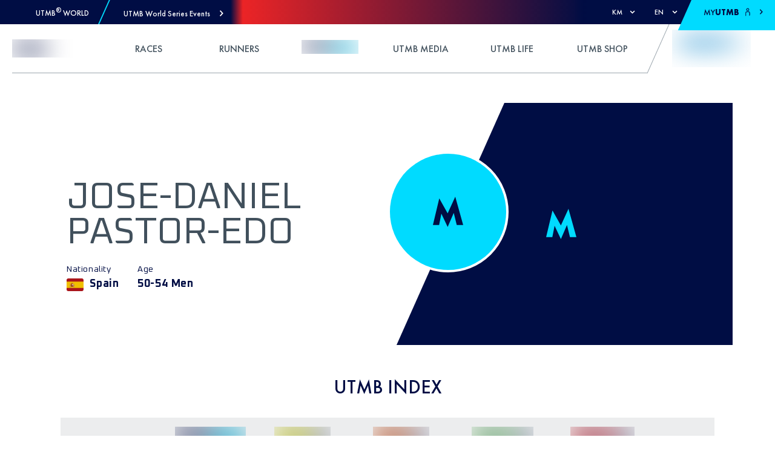

--- FILE ---
content_type: application/javascript; charset=UTF-8
request_url: https://utmb.world/_next/static/hZCVQH8EFtH1bPSlN7yPT/_buildManifest.js
body_size: 2441
content:
self.__BUILD_MANIFEST=function(s,e,c,a,t,n,r,i,u,b,d,f,m,l,h,g,k,j,o,y,p,v,x,_,w,I,B,F,q,A,D,E,L,M,N,S,T,U,C,P,z,G,H,J,K,O,Q,R,V){return{__rewrites:{beforeFiles:[],afterFiles:[],fallback:[]},"/":[s,n,g,e,c,a,t,r,"static/css/3c0a478f496fa9a7.css","static/chunks/pages/index-f7b8ff7be118d1bd.js"],"/_error":[s,e,c,a,t,"static/css/7a7ec9c379f28108.css","static/chunks/pages/_error-2e0181271cf6bdfb.js"],"/get-excited":[s,n,e,c,a,t,r,i,u,"static/chunks/pages/get-excited-b9f894c77f64299d.js"],"/get-excited/news":[s,n,e,c,a,t,r,i,u,"static/chunks/pages/get-excited/news-e468a47d34ac6185.js"],"/get-excited/news/[slug]":[s,n,e,c,a,t,r,i,u,"static/chunks/pages/get-excited/news/[slug]-4c0c2308476a8888.js"],"/get-excited/[level2]":[s,n,e,c,a,t,r,i,u,"static/chunks/pages/get-excited/[level2]-f00844db71669104.js"],"/get-excited/[level2]/[level3]":[s,n,e,c,a,t,r,i,u,"static/chunks/pages/get-excited/[level2]/[level3]-41cbe90d1f60fe67.js"],"/logout":["static/chunks/pages/logout-168ac5107f87d105.js"],"/my-utmb/confirm-change-email":[s,b,f,m,e,c,d,l,h,"static/css/603acc1c7f3c7620.css","static/chunks/pages/my-utmb/confirm-change-email-1dcb7b512dbb2645.js"],"/my-utmb/help-and-contact":[s,n,b,f,m,e,c,r,d,l,h,"static/css/b7555ebd854179ae.css","static/chunks/pages/my-utmb/help-and-contact-817c405a34ce54c2.js"],"/my-utmb/management":[s,"static/chunks/9547-192d4c774207824f.js",b,j,f,k,m,o,_,v,w,I,"static/chunks/7546-164ed66a45429882.js","static/chunks/8436-1392cd3778293316.js",e,c,d,l,h,"static/css/a5bede913eabef3a.css","static/chunks/pages/my-utmb/management-2868e91f359d7963.js"],"/my-utmb/my-achievements":[s,g,b,j,f,m,M,e,c,d,l,h,y,p,B,F,N,S,T,"static/css/5b096126b52362d7.css","static/chunks/pages/my-utmb/my-achievements-64238d80876e6943.js"],"/my-utmb/my-dashboard":[U,C,P,z,s,g,b,f,k,m,o,x,v,q,A,G,e,c,d,l,h,y,p,D,B,F,H,J,K,O,T,"static/css/9d16fbf9eb4b2d1e.css","static/chunks/pages/my-utmb/my-dashboard-208353bafad5ccfe.js"],"/my-utmb/my-information":[s,b,j,f,k,m,o,_,x,v,w,I,q,A,"static/chunks/155-d9ae9adf08486d8f.js",e,c,d,l,h,K,O,Q,"static/css/b244193de86d742a.css","static/chunks/pages/my-utmb/my-information-336be4c5d110d07b.js"],"/my-utmb/my-registrations":[U,C,P,z,s,g,b,f,k,m,o,v,G,e,c,d,l,h,y,p,H,J,"static/css/f3f0d0ea3e812536.css","static/chunks/pages/my-utmb/my-registrations-78f3ba564fc7e75d.js"],"/my-utmb/my-rewards":[s,g,b,f,k,m,e,c,d,l,h,y,p,B,F,"static/css/1b81378c91eeb1a5.css","static/chunks/pages/my-utmb/my-rewards-a5f9de357c4009b6.js"],"/my-utmb/my-road-to-utmb":[s,g,b,f,m,e,c,d,l,h,y,p,"static/css/355afb9caa543229.css","static/chunks/pages/my-utmb/my-road-to-utmb-c64ba3d3fb7f2785.js"],"/my-utmb/registration/confirmation":[s,b,e,c,d,E,L,"static/css/d4bb16c62b2caa60.css","static/chunks/pages/my-utmb/registration/confirmation-57d91c142dbf3024.js"],"/my-utmb/registration/information":[s,b,j,k,o,_,x,w,I,q,A,e,c,d,E,L,"static/css/667dc21e6eabb797.css","static/chunks/pages/my-utmb/registration/information-aec8ca7571b05921.js"],"/my-utmb/registration/your-quest":[s,b,"static/chunks/3999-8a4d8d3ae8bc0a3d.js",e,c,d,E,L,Q,"static/css/7fcbeb1b61e06393.css","static/chunks/pages/my-utmb/registration/your-quest-fd524353d7c45fab.js"],"/news":[s,n,e,c,a,t,r,i,u,"static/chunks/pages/news-e4fb68bbdcfaff07.js"],"/news/[slug]":[s,n,e,c,a,t,r,i,u,"static/chunks/pages/news/[slug]-08dfb5e698b49c0d.js"],"/races/[race]":[s,n,e,c,a,t,r,D,R,V,"static/chunks/pages/races/[race]-a15860c4a42f0374.js"],"/races-runners":[s,n,e,c,a,t,r,i,u,"static/chunks/pages/races-runners-95aa59243fa4438c.js"],"/races-runners/races":[s,n,e,c,a,t,r,i,u,"static/chunks/pages/races-runners/races-c5402df7960d88f2.js"],"/races-runners/races/[race]":[s,n,e,c,a,t,r,D,R,V,"static/chunks/pages/races-runners/races/[race]-2702351a3757bfa0.js"],"/races-runners/runners":[s,n,e,c,a,t,r,i,u,"static/chunks/pages/races-runners/runners-f440ae95be6093f6.js"],"/races-runners/runners/rankings":[s,n,e,c,a,t,r,i,u,"static/chunks/pages/races-runners/runners/rankings-3f6b66fe3b80baee.js"],"/races-runners/runners/rankings/[runner]":[s,n,e,c,a,t,r,i,u,"static/chunks/pages/races-runners/runners/rankings/[runner]-4cba5bd1c94fe2eb.js"],"/races-runners/runners/[level3]":[s,n,e,c,a,t,r,i,u,"static/chunks/pages/races-runners/runners/[level3]-8ccff8f83903df71.js"],"/races-runners/[level2]":[s,n,e,c,a,t,r,i,u,"static/chunks/pages/races-runners/[level2]-24e748d0a6c5b7f9.js"],"/races-runners/[level2]/[level3]":[s,n,e,c,a,t,r,i,u,"static/chunks/pages/races-runners/[level2]/[level3]-229b40ebb9e82dea.js"],"/robots.txt":["static/chunks/pages/robots.txt-ddaeca7f53086048.js"],"/runner/[runner]":[s,g,j,M,"static/chunks/7974-8e1c988633c7c409.js",e,c,a,t,N,S,"static/css/8a29caf7726f28a3.css","static/chunks/pages/runner/[runner]-9c22db68e4e99af7.js"],"/sitemap.xml":["static/chunks/pages/sitemap.xml-57b381eff1050bfc.js"],"/utmb-index":[s,n,e,c,a,t,r,i,u,"static/chunks/pages/utmb-index-e60d8d467ee1a5d0.js"],"/utmb-index/races":[s,n,e,c,a,t,r,i,u,"static/chunks/pages/utmb-index/races-dbbf60fa5c8f7da2.js"],"/utmb-index/races/[race]":[s,n,x,"static/chunks/1358-6d014545ebb0480d.js",e,c,a,t,"static/css/14c251e39346293e.css","static/chunks/pages/utmb-index/races/[race]-e6202616ece4b170.js"],"/utmb-index/[level2]":[s,n,e,c,a,t,r,i,u,"static/chunks/pages/utmb-index/[level2]-223016207085ee26.js"],"/utmb-index/[level2]/[level3]":[s,n,e,c,a,t,r,i,u,"static/chunks/pages/utmb-index/[level2]/[level3]-d3261c730d30ff93.js"],"/[level1]":[s,n,e,c,a,t,r,i,u,"static/chunks/pages/[level1]-af2f29d2b4c20f23.js"],"/[level1]/[level2]":[s,n,e,c,a,t,r,i,u,"static/chunks/pages/[level1]/[level2]-b9c74115b8ed3c7d.js"],"/[level1]/[level2]/[level3]":[s,n,e,c,a,t,r,i,u,"static/chunks/pages/[level1]/[level2]/[level3]-0f01e0985b866384.js"],sortedPages:["/","/_app","/_error","/get-excited","/get-excited/news","/get-excited/news/[slug]","/get-excited/[level2]","/get-excited/[level2]/[level3]","/logout","/my-utmb/confirm-change-email","/my-utmb/help-and-contact","/my-utmb/management","/my-utmb/my-achievements","/my-utmb/my-dashboard","/my-utmb/my-information","/my-utmb/my-registrations","/my-utmb/my-rewards","/my-utmb/my-road-to-utmb","/my-utmb/registration/confirmation","/my-utmb/registration/information","/my-utmb/registration/your-quest","/news","/news/[slug]","/races/[race]","/races-runners","/races-runners/races","/races-runners/races/[race]","/races-runners/runners","/races-runners/runners/rankings","/races-runners/runners/rankings/[runner]","/races-runners/runners/[level3]","/races-runners/[level2]","/races-runners/[level2]/[level3]","/robots.txt","/runner/[runner]","/sitemap.xml","/utmb-index","/utmb-index/races","/utmb-index/races/[race]","/utmb-index/[level2]","/utmb-index/[level2]/[level3]","/[level1]","/[level1]/[level2]","/[level1]/[level2]/[level3]"]}}("static/chunks/123-259030204323d9c5.js","static/css/fc0bcf03a9f7dda9.css","static/chunks/7803-865f31530421b9f3.js","static/css/f833b8b4388809e4.css","static/chunks/8843-94d8f08f3f6d82e7.js","static/chunks/7441-73f48e8d939280ad.js","static/chunks/539-101c4e9f21f9c794.js","static/chunks/4130-d0445ec84f2fafde.js","static/css/c1016e19fa5f2c3a.css","static/chunks/2132-b09c8c0d4165fce6.js","static/css/caacf3a66d745d46.css","static/css/10842d967ad746bf.css","static/chunks/4099-b63c2e617f09801a.js","static/css/2a15ba806070f143.css","static/chunks/2665-2ada7f6a12892e79.js","static/chunks/2181-29287848a5396b19.js","static/chunks/2175-57163f8921337b5b.js","static/chunks/8352-be3a2cebf14da119.js","static/chunks/4231-ee4d92e83afe08fa.js","static/css/3f777641ce9cdbad.css","static/chunks/9639-3d5a9d832ec3786e.js","static/chunks/8764-86ee4dec8701906d.js","static/chunks/1374-5435cb59e4c78c72.js","static/chunks/3930-aa48a30b2b5250d6.js","static/css/5fe67a98bf321ee6.css","static/chunks/8960-9b9dcaf3b5d566a8.js","static/css/fbd8bc15976333f6.css","static/chunks/4354-011b3ef1df255080.js","static/css/1ef86f02a249ebfe.css","static/chunks/9196-b0ce7ef28fca5c2b.js","static/chunks/9779-91929f52acc613da.js","static/css/b7c4c3a8ff7c7305.css","static/chunks/4188-8229dbf7451a3523.js","static/chunks/5037-b276a8e564a4bcd5.js","static/css/0c0f151f2a6b39b0.css","static/chunks/78-1b26259cc63825c7.js","static/chunks/240-1e16bde4d0452a4c.js","static/chunks/c9184924-4123489d6e1c3c7a.js","static/chunks/228771e0-a8eee7b55b047daa.js","static/chunks/65291039-25c91546330a220c.js","static/chunks/1b8dab7b-bed4f48f249d651f.js","static/chunks/956-5d60a4c910504f86.js","static/css/d51e7d5b0782c67c.css","static/chunks/6993-055abdcfc0ce8355.js","static/css/c3379026c960f5dd.css","static/chunks/8824-142f5c415668d37f.js","static/chunks/9981-4d1ff7ad58b0951a.js","static/css/b0c6667b2bb7f30a.css","static/chunks/5550-fd04c31c7525a77d.js"),self.__BUILD_MANIFEST_CB&&self.__BUILD_MANIFEST_CB();

--- FILE ---
content_type: image/svg+xml
request_url: https://res.cloudinary.com/utmb-world/image/upload/if_w_gt_400/c_scale,h_129,w_400/if_end/e_blur/v1/Common/categories/20K_bg?_a=ATADJd80
body_size: -36
content:
<svg xmlns="http://www.w3.org/2000/svg" viewBox="0 0 676.89 218.65"><defs><style>.cls-1{fill:#ff0;}.cls-2{fill:#000d44;}</style></defs><g id="Layer_2" data-name="Layer 2"><g id="Layer_1-2" data-name="Layer 1"><polygon class="cls-1" points="0 204.5 417.62 204.5 463.57 17.39 0 17.39 0 204.5"/><polygon class="cls-1" points="514.22 122.43 497.45 204.75 451.16 204.75 498.52 11.91 561.19 120.41 617.8 0 676.88 204.75 628.83 204.75 606.52 117.05 561.19 218.65 514.22 122.43"/><path class="cls-2" d="M153.44,139.81v25H62.1l46.42-50.5c6.63-7.23,13-17.48,13-27.88,0-7.24-5.13-14.77-13-14.77S96.16,77.87,96.16,85.55a27.62,27.62,0,0,0,.46,4.83H64.06C65,64.3,81.54,46.67,108.37,46.67c23.82,0,43.87,15.67,43.87,40.39,0,16.28-6.79,25.77-18.39,36.33l-17.64,16.42Z"/><path class="cls-2" d="M260.45,108c0,29.54-14.32,61.35-48.24,61.35S164,137.55,164,108s14.47-61.34,48.23-61.34S260.45,78.47,260.45,108Zm-67.08-.15c0,11,3.62,35.42,18.84,35.42s18.84-24.42,18.84-35.42-3.61-35.12-18.84-35.12S193.37,96.86,193.37,107.86Z"/><path class="cls-2" d="M339.11,51.19h36.63L330.52,105l49.29,59.84H341.53l-38.14-49.29h-.3v49.29H273.55V51.19h29.54V98.06h.3Z"/></g></g></svg>

--- FILE ---
content_type: image/svg+xml
request_url: https://res.cloudinary.com/utmb-world/image/upload/if_w_gt_400/c_scale,h_118,w_400/if_end/e_blur/v1/Common/categories/100K?_a=ATADJd80
body_size: 146
content:
<svg xmlns="http://www.w3.org/2000/svg" viewBox="0 0 745.14 218.65"><defs><style>.cls-1{fill:#7ddf64;}.cls-2{fill:#000d44;}</style></defs><g id="Layer_2" data-name="Layer 2"><g id="Layer_1-2" data-name="Layer 1"><polygon class="cls-1" points="0 204.5 485.87 204.5 531.83 17.39 0 17.39 0 204.5"/><polygon class="cls-2" points="582.47 122.43 565.7 204.75 519.41 204.75 566.77 11.91 629.44 120.41 686.05 0 745.14 204.75 697.08 204.75 674.78 117.05 629.44 218.65 582.47 122.43"/><path class="cls-2" d="M55,76.21v-25h45.83V164.84H71.32V76.21Z"/><path class="cls-2" d="M219,108c0,29.54-14.32,61.35-48.23,61.35S122.56,137.55,122.56,108,137,46.67,170.8,46.67,219,78.47,219,108ZM152,107.86c0,11,3.62,35.42,18.85,35.42s18.83-24.42,18.83-35.42S186,72.74,170.8,72.74,152,96.86,152,107.86Z"/><path class="cls-2" d="M322.41,108c0,29.54-14.32,61.35-48.23,61.35S226,137.55,226,108s14.47-61.34,48.23-61.34S322.41,78.47,322.41,108Zm-67.07-.15c0,11,3.62,35.42,18.84,35.42S293,118.86,293,107.86s-3.62-35.12-18.84-35.12S255.34,96.86,255.34,107.86Z"/><path class="cls-2" d="M401.08,51.19h36.63L392.49,105l49.29,59.84H403.49l-38.13-49.29h-.3v49.29H335.52V51.19h29.54V98.06h.3Z"/></g></g></svg>